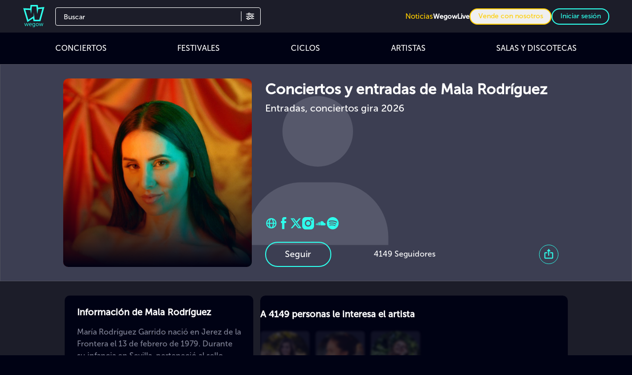

--- FILE ---
content_type: application/javascript
request_url: https://cdn.wegow.com/master/0000000769/_nuxt/D4d55R9A.js
body_size: 8770
content:
const __vite__mapDeps=(i,m=__vite__mapDeps,d=(m.f||(m.f=["./DVRIPWiB.js","./CQM6JKWO.js","./CSe8H47o.js","./vendor-multiselect.CmpwITBX.css","./entry.DUVJG5bw.css","./GallerySection.Dvrp6Gte.css","./ODu2s7K4.js","./ModalShare.CJdJvDJ5.css","./BORdOWVL.js","./ModalProfiles.BWMM5n1h.css","./CvBz9eCF.js","./social-media-formater.CiFtZPl5.css","./C8r6wmsj.js","./WShadow.CVlHaBQp.css"])))=>i.map(i=>d[i]);
var mt=Object.defineProperty;var y=(A,E)=>mt(A,"name",{value:E,configurable:!0});import{a3 as gt,a4 as vt,a5 as ft,a6 as wt,a7 as _t,a8 as ht,a9 as yt,_ as Be,k as ke,g as kt,u as bt,a as be,V as qe,l as xt,aa as $t,ab as zt,c as He,h as de,ac as Ie,W as ye,o as At,v as Et,ad as St,ae as Tt,G as Lt,s as Ct,af as Re,ag as Pt,ah as Mt,D as Ft,J as It,n as Rt,q as Nt,E as Dt,L as Ot,M as jt,O as Ut,K as Vt,T as Wt,x as Q}from"#entry";import{m as Bt,R as qt,n as g,d as k,A as pe,E as i,V as a,a0 as u,F as Z,a7 as J,Q as Ht,u as e,N as Gt,X as l,B as c,a5 as $,Z as v,Y as T,a1 as _,af as Qt,v as Ne,o as Yt,P as Y,a4 as Zt}from"./CSe8H47o.js";import{L as Jt}from"./CbM6A4Ai.js";import{f as x,a as De,F as Kt}from"./CvBz9eCF.js";import{P as Xt,R as es,a as ts}from"./DvS_T2p4.js";import{S as Oe}from"./DVSbonNS.js";import{_ as ss}from"./CX_v3WaS.js";import je from"./yJT6tBQq.js";import{_ as Ue}from"./B51EG52C.js";import os from"./Cc1oif-K.js";import{u as as}from"./1ZDynFTQ.js";const ls=["type","sizes","srcset"],ns=["src","sizes","srcset"],rs=Bt({__name:"NuxtPicture",props:gt,emits:["load","error"],setup(A,{emit:E}){const b=A,r=qt(),S=E,F=!1,I=vt(),{attrs:R,options:V,modifiers:N}=ft(b),t=g(()=>wt(b.src)),C=g(()=>["png","webp","gif","svg"].includes(t.value)),D=g(()=>b.legacyFormat?b.legacyFormat:C.value?"png":"jpeg"),z=g(()=>{const d=b.format?.split(",")||(t.value==="svg"?["svg"]:I.options.format?.length?[...I.options.format]:["webp"]);return d[0]==="svg"?[{src:b.src}]:(d.includes(D.value)&&d.splice(d.indexOf(D.value),1),d.push(D.value),d.map(h=>{const{srcset:W,sizes:oe,src:me}=I.getSizes(b.src,{...V.value,sizes:b.sizes||I.options.screens,densities:b.densities,modifiers:{...N.value,format:h}});return{src:me,type:`image/${h}`,sizes:oe,srcset:W}}))}),O=g(()=>z.value[z.value.length-1]),K=g(()=>{const d={...b.imgAttrs,"data-nuxt-pic":""};for(const h in r)h in _t&&!(h in d)&&(d[h]=r[h]);return d}),P=k(),p=ht().isHydrating;return pe(()=>{P.value&&(P.value.complete&&p&&(P.value.getAttribute("data-error")?S("error",new Event("error")):S("load",new Event("load"))),P.value.onload=d=>{S("load",d)},P.value.onerror=d=>{S("error",d)},yt("nuxt-picture"))}),(d,h)=>(a(),i("picture",null,[(a(!0),i(Z,null,J(z.value.slice(0,-1),W=>(a(),i("source",{key:W.src,type:W.type,sizes:W.sizes,srcset:W.srcset},null,8,ls))),128)),O.value?(a(),i("img",Ht({key:0,ref_key:"imgEl",ref:P},{...e(R),...e(F)?{onerror:"this.setAttribute('data-error', 1)"}:{},...K.value},{src:O.value.src,sizes:O.value.sizes,srcset:O.value.srcset}),null,16,ns)):u("",!0)]))}}),is={class:"card-image relative"},us={class:"card-info flex-1"},cs={class:"info flex flex-col md:justify-normal justify-between md:gap-6"},ds={class:"header flex flex-col"},ps=["innerHTML"],ms={key:0,class:"large-card__price font-museo-500 inline-block md:hidden"},gs={class:"day"},vs={class:"hour"},fs={class:"payment flex flex-row md:flex-col justify-between text-right"},ws={key:0,class:"large-card__price font-museo-500 md:inline-block hidden"},_s={class:"day"},hs={class:"hour"},ys={key:1},ks={key:0,class:"purchase"},bs={key:2},xs={__name:"EventCardLarge",props:{isLink:{type:Boolean,default:!0},event:{type:Object,required:!0},type:{type:String,default:void 0},openExternal:{type:Boolean,default:!1},createPurchase:{type:Boolean,default:!1},imgHeight:{type:String,default:"51%"}},emits:"emptyAd",setup(A,{emit:E}){const b=A,{event:r,type:S}=Gt(b),F=ke(),{selectedRegion:I}=kt();bt();const{t:R}=be(),V=k("Europe/Madrid");k(!0);const N=k(!1);qe();const t=xt();pe(async()=>{V.value=(await Intl.DateTimeFormat()).resolvedOptions().timeZone.trim(),F.name==="CompanyPage"&&(N.value=!0)});const C=g(()=>$t(r.value.start_date,I())),D=g(()=>zt(r.value.start_date,F.params.region)),z=g(()=>{let f=r.value.title;const p=[R("wegow.headerDetails.start"),R("wegow.headerDetails.startStreaming")],d=new RegExp(`(${p.join(")|(")})`);return f?.replace(d,"")}),O=g(()=>r.value?.slug?r.value.slug.replace(/[()]/g,""):""),K=y(f=>f?.image_url||f?.thumbnails?.s_cd||"/img/placeholder-event.svg","getImageUrl"),P=y(f=>{window.open(f.queue_link,"_blank")},"onClickQueued");return(f,p)=>{const d=He;return a(),i("div",{class:T(["event-card flex-1 large flex flex-row",e(S)])},[l("div",is,[c(e(de),{object:e(r),params:e(t)({name:"events-slug",params:{slug:e(r).slug}}),blank:e(r).has_waiting_room,"is-link":A.isLink,"is-event":!0,class:"h-full"},{link:$(()=>[c(d,{src:K(e(r)),alt:e(r).title,class:"main-image",loading:"lazy",onError:p[0]||(p[0]=h=>h.target.src="/img/placeholder-event.svg")},null,8,["src","alt"])]),_:1},8,["object","params","blank","is-link"])]),l("div",us,[l("div",cs,[l("div",ds,[c(e(de),{object:e(r),params:e(t)({name:"events-slug",params:{slug:e(r).slug}}),blank:e(r).has_waiting_room,"is-link":A.isLink},{link:$(()=>[l("span",{class:T(["font-museo-500",e(S)!=="profiles"?"text-m":"title-card"]),innerHTML:z.value},null,10,ps)]),_:1},8,["object","params","blank","is-link"]),e(r).venue?(a(),v(e(de),{key:0,object:e(r).venue,params:e(t)({name:"venues-slug",params:{slug:e(r).venue.venue}}),blank:A.openExternal,"is-link":A.isLink},{link:$(()=>[l("span",{class:T(["font-museo-500 text-color-topaz-light",e(S)!=="profiles"?"text-s":"subtitle-card"])},_(e(r).venue?.name)+" "+_(e(r).city?.name?"- "+e(r).city.name:""),3)]),_:1},8,["object","params","blank","is-link"])):u("",!0)]),e(r).price||e(r).price===0?(a(),i("div",ms,_(e(Ie)(Number(e(r).price).toFixed(2),e(r).currency)),1)):u("",!0),l("div",{class:T(["date-info text-color-gray font-museo-500 hidden md:flex flex-row gap-x-2 md:mt-0 mt-[14px] flex-wrap",e(S)!=="profiles"?"text-s":"subtitle-card"])},[l("div",gs,[c(d,{src:"/img/ic-calendar.svg",alt:f.$t("wegow.altIcon"),class:"close-icon cursor-pointer lazyload w-[0.875rem] h-[0.875rem]"},null,8,["alt"]),l("span",null,_(C.value),1)]),l("div",vs,[c(d,{src:"/img/ic-clock.svg",alt:f.$t("wegow.altIcon"),class:"close-icon cursor-pointer lazyload w-[0.875rem] h-[0.875rem]"},null,8,["alt"]),l("span",null,_(D.value),1)])],2)]),l("div",fs,[e(r).price||e(r).price===0?(a(),i("div",ws,_(e(Ie)(Number(e(r).price).toFixed(2),e(r).currency)),1)):u("",!0),l("div",{class:T(["date-info text-color-gray font-museo-500 md:hidden flex flex-row gap-x-2 md:mt-0 mt-[14px] flex-wrap",e(S)!=="profiles"?"text-s":"subtitle-card"])},[l("div",_s,[c(d,{src:"/img/ic-calendar.svg",alt:f.$t("wegow.altIcon"),class:"close-icon cursor-pointer lazyload w-[0.875rem] h-[0.875rem]"},null,8,["alt"]),l("span",null,_(C.value),1)]),l("div",hs,[c(d,{src:"/img/ic-clock.svg",alt:f.$t("wegow.altIcon"),class:"close-icon cursor-pointer lazyload w-[0.875rem] h-[0.875rem]"},null,8,["alt"]),l("span",null,_(D.value),1)])],2),e(r).queued?(a(),i("div",bs,[c(e(ye),{"button-id":`purchase-queued-button-${e(r).id}`,background:"opacity",color:"topaz-light",type:"button",text:f.$t("wegow.purchase.buy"),onClick:p[2]||(p[2]=h=>P(e(r)))},null,8,["button-id","text"])])):(a(),i("div",ys,[e(r).enabled&&(e(r).ticket_types_count>0||e(r).has_options)?(a(),i("div",ks,[A.createPurchase?(a(),v(e(ye),{key:1,"button-id":`purchase-button-${e(r).id}`,background:"opacity",color:"topaz-light",type:"button",text:f.$t("wegow.purchase.buy"),onClick:p[1]||(p[1]=h=>f.$emit("clickPurchase"))},null,8,["button-id","text"])):(a(),v(e(de),{key:0,link:e(r).purchase_url,params:e(r).purchase_url?void 0:e(t)({name:"purchase-slug",params:{slug:O.value}}),blank:!0},{link:$(()=>[c(e(ye),{"button-id":`purchase-button-${e(r).id}`,background:"opacity",color:"topaz-light",type:"button",text:f.$t("wegow.purchase.buy")},null,8,["button-id","text"])]),_:1},8,["link","params"]))])):u("",!0)]))])])],2)}}},Ve=Be(xs,[["__scopeId","data-v-2f308134"]]),$s={key:0},zs={key:0,class:"moment-container relative h-[152px]"},As={__name:"MomentMiniature",props:{artistSlug:{type:String,default:void 0}},setup(A){const{moments:E,getMoments:b}=At(),r=A;ke(),Et();const{locale:S}=be();return pe(()=>{b({tag_slug:r.artistSlug})}),(F,I)=>{const R=He,V=St;return e(E).count>0?(a(),i("div",$s,[c(V,{to:{name:`index___${e(S)}`,query:{type:"moment",artist:A.artistSlug}}},{default:$(()=>[e(E)&&e(E).moments[0]?.medias?(a(),i("div",zs,[l("picture",null,[c(R,{class:"moment-img",src:e(E).moments[0].medias[0].image,alt:""},null,8,["src"])]),c(R,{class:"moments-logo",src:"/img/ic-moments-white.svg",alt:"Moments logo"})])):u("",!0)]),_:1},8,["to"])])):u("",!0)}}},We=Be(As,[["__scopeId","data-v-9288b303"]]),Es={key:0},Ss={class:"container-bg-img"},Ts={class:"profile-header"},Ls={class:"content content-top"},Cs={class:"profiles-titles"},Ps={class:"artist-title title w-full lg:w-3/5 mb-4 md:mb-0"},Ms={class:"profile-subtitle font-museo-500"},Fs={class:"social-buttons lg:block hidden"},Is={class:"flex gap-3"},Rs={key:0},Ns={key:0},Ds={class:"interaction-buttons"},Os={class:"follow-btn-sections"},js={class:"followers lg:order-2 order-1 md:text-base text-1xs lg:ml-9 text-nowrap"},Us={class:"share-button lg:flex hidden lg:flex-col order-3 cursor-pointer"},Vs={class:"block lg:hidden top-sections"},Ws={class:"flex justify-evenly space-x-4"},Bs={class:"pb-8 relative"},qs={class:"h3-titles"},Hs={key:1},Gs={class:"text-information concerts-locations__text"},Qs={class:"social-buttons lg:hidden block"},Ys={class:"pb-4"},Zs={key:0,class:"spotify-placeholder","aria-hidden":"true"},Js={id:"wegow__artist__concerts",class:"section-container artist-concerts"},Ks={class:"related-col"},Xs={key:0,class:"flex flex-col gap-2"},eo={key:0,class:"lazy-sections"},to={key:0,class:"slider-gradient"},so={class:"flex flex-wrap gap-[14px] relative"},oo={key:1,class:"flex flex-col justify-center"},yo={__name:"[slug]",async setup(A){let E,b;const r=Y(()=>Q(()=>import("./DVRIPWiB.js"),__vite__mapDeps([0,1,2,3,4,5]),import.meta.url)),S=Y(()=>Q(()=>import("./ODu2s7K4.js").then(s=>s.a),__vite__mapDeps([6,1,2,3,4,7]),import.meta.url)),F=Y(()=>Q(()=>import("./BORdOWVL.js"),__vite__mapDeps([8,2,3,1,4,9]),import.meta.url)),I=Y(()=>Q(()=>import("#entry").then(s=>s.bq),[],import.meta.url)),R=Y(()=>Q(()=>import("./CvBz9eCF.js").then(s=>s.b),__vite__mapDeps([10,1,2,3,4,11]),import.meta.url)),V=Y(()=>Q(()=>import("./C8r6wmsj.js"),__vite__mapDeps([12,1,2,3,4,13]),import.meta.url)),{artistsRelatedToArtist:N,details:t,getArtistError:C,loading:D,medias:z,getDetails:O,getArtistMedia:K,getArtistsRelatedToArtist:P,resetErrors:f}=Tt(),{eventsToArtist:p,eventsRelatedToArtist:d,getEventsToArtist:h,getEventsRelatedToArtist:W,getEventsToArtistInfinite:oe,deleteAdRelatedToArtist:me}=qe(),ae=Lt(),Ge=as(),{artistFollowers:X,isAuth:Qe}=Ct(ae),H=ke(),{t:B,locale:Ye}=be(),le=k(!1),w=k(0),xe=k(!0),M=k(0),L=k(1);let ne=Re();const Ze=k(!1),{width:$e}=Pt(),re=k(!1),ge=k(!1),ve=k(!1),Je=k(!0),q=k(!1),G=k("/img/artist-placeholder.svg"),ee=k(!1);k([]);const ze=y(async s=>{try{if(q.value=!1,G.value="/img/artist-placeholder.svg",ee.value=!1,f(),await O(s),C.value){q.value=!0;return}if(t.value&&t.value.id){try{await Promise.all([Ke(),K(t.value),ae.getArtistFollowers({id:t.value.id}),P(t.value),W(t.value,!1)]),t.value&&t.value.spotify_id&&(xe.value=!1)}catch(o){console.error("Error loading artist related data:",o)}q.value=!0}else q.value=!0}catch(o){q.value=!0,console.error("Error loading artist:",o)}},"init"),{data:Ae,status:ao}=([E,b]=Qt(async()=>Rt("artist-data",async()=>(await O(H.params.slug),t.value),{server:!0,default:y(()=>null,"default")})),E=await E,b(),E),ie=g(()=>t.value?.id?t.value:Ae.value?.id?Ae.value:null),ue=Nt();Ne(()=>H.params.slug,async(s,o)=>{s&&s!==o&&(f(),await ze(s),await Me())}),pe(async()=>{M.value=$e,w.value=M.value<475?3:20,window.addEventListener("resize",Pe),t.value&&t.value.id&&await ze(H.params.slug),await Me()});const Ke=y(async()=>M.value<475?await dt():await h(t.value),"getEventsToArtistsDevice");Yt(()=>{window.removeEventListener("resize",Pe),f()});const ce=g(()=>z.value&&z.value.media?.length>0?z.value.media.filter(s=>s.type===1||s.thumbnails):[]),Xe=g(()=>Math.ceil(p.value.count/w.value)),et=g(()=>z.value?.count===0&&p.value.length>0?"small-short":"large"),Ee=g(()=>{const s=ie.value;let o={};return C.value||!s?.id?{title:B("general.metas.notFoundTitle"),description:B("wegow.error.pageNotFound")}:(s?.html_personalization?(o.title=s.html_personalization.head_title||B("general.metas.artistTitle",{name:s?.name||"",year:ne}),o.description=s.html_personalization.head_meta_description||B("general.metas.artistDescription",{name:s?.name||"",year:`${ne}`})):(o.title=B("general.metas.artistTitle",{name:s?.name||"",year:ne}),o.description=B("general.metas.artistDescription",{name:s?.name||"",year:`${ne}`})),o)});g(()=>t.value?.image_url?t.value.image_url:"/img/wegow-cabecera.webp");const tt=g(()=>t.value?.thumbnails?.m_hor_dt?t.value.thumbnails.m_hor_dt:t.value?.image_url?t.value.image_url:"/img/artist-placeholder.svg"),st=y(()=>{if(q.value=!0,G.value==="/img/artist-placeholder.svg"&&!ee.value){const s=tt.value;s&&s!=="/img/artist-placeholder.svg"?setTimeout(()=>{G.value=s,ee.value=!0},100):ee.value=!0}},"handleHeroImageLoad"),ot=y(()=>{ee.value&&G.value!=="/img/artist-placeholder.svg"&&(G.value="/img/artist-placeholder.svg"),q.value=!0},"handleHeroImageError"),Se=g(()=>{let s=[];if(t.value?.links?.length>0)for(const o of t.value.links)o.url?.startsWith("http")&&s.push(o.url);return s}),at=g(()=>t.value?.permalink?t.value.permalink.startsWith("http")?t.value.permalink:(ue.public.FRONT||"https://www.wegow.com")+t.value.permalink:null),Te=g(()=>(ue.public.FRONT||"https://www.wegow.com")+H.path),fe=g(()=>{const s=ue.public.FRONT||"https://www.wegow.com",o=ie.value;if(!o?.id)return s+"/img/wegow-cabecera.webp";const U=y(n=>{if(!n||typeof n!="string")return!1;const te=["ic-wegow-topaz.svg","ic-wegow-topaz.png","wegow-logo","wegow-conciertos.svg","/no-delete/wegow/wegow"],_e=n.includes("/master/")&&n.includes("/img/")&&n.includes("ic-wegow");return te.some(se=>n.includes(se))||_e},"isWegowLogo");let m=null;return o?.image_url&&!U(o.image_url)&&(m=o.image_url),!m&&o?.thumbnails&&(o.thumbnails.m_hor_dt&&!U(o.thumbnails.m_hor_dt)?m=o.thumbnails.m_hor_dt:o.thumbnails.l_hor_dt&&!U(o.thumbnails.l_hor_dt)?m=o.thumbnails.l_hor_dt:o.thumbnails.s_sq&&!U(o.thumbnails.s_sq)&&(m=o.thumbnails.s_sq)),!m||m===""?s+"/img/wegow-cabecera.webp":typeof m=="string"&&m.startsWith("https://")?m:typeof m=="string"&&m.startsWith("http://")?m.replace("http://","https://"):typeof m=="string"&&m.startsWith("/")?s+m:typeof m=="string"?s+"/"+m:s+"/img/wegow-cabecera.webp"}),lt=y(s=>s.includes("_")?s:{es:"es_ES",en:"en_US",fr:"fr_FR",it:"it_IT",pt:"pt_PT",de:"de_DE"}[s]||`${s}_${s.toUpperCase()}`,"getLocaleForOG");g(()=>fe.value);const nt=g(()=>L.value!==Xe.value),j=g(()=>t.value?.links?x(t.value.links)||{}:{});Ft(()=>{const s=ue.public.FRONT||"https://www.wegow.com",o=Te.value||s+H.path,U=lt(Ye.value||"es"),m=ie.value,n=C.value||!m?.id,te=B("general.metas.notFoundTitle")||"Página no encontrada",_e=B("wegow.error.pageNotFound")||"La página que buscas no existe",se=Ee.value?.title||te,he=Ee.value?.description||_e,Fe=n?`${s}/img/wegow-cabecera.webp`:fe.value;return{title:se,meta:[{name:"description",content:he,key:"description"},{property:"og:title",content:se,key:"og:title"},{property:"og:description",content:he,key:"og:description"},{property:"og:image",content:Fe,key:"og:image"},{property:"og:url",content:o,key:"og:url"},{property:"og:type",content:n?"website":"profile",key:"og:type"},{property:"og:site_name",content:"Wegow",key:"og:site_name"},{property:"og:locale",content:U,key:"og:locale"},{property:"og:logo",content:"https://cdn.wegow.com/no-delete/wegow/wegow-conciertos.svg",key:"og:logo"},{name:"twitter:card",content:"summary_large_image",key:"twitter:card"},{name:"twitter:title",content:se,key:"twitter:title"},{name:"twitter:description",content:he,key:"twitter:description"},{name:"twitter:image",content:Fe,key:"twitter:image"},{name:"twitter:site",content:"@wegow",key:"twitter:site"},{name:"twitter:creator",content:"@wegow",key:"twitter:creator"}],link:[{rel:"canonical",href:o,key:"canonical-artist-page",tagPriority:1},{rel:"preconnect",href:"https://cdn.wegow.com",crossorigin:""},{rel:"dns-prefetch",href:"https://cdn.wegow.com"}]}});const Le=g(()=>{const s=ie.value;if(!s?.id)return null;const o={"@context":"https://schema.org","@type":"MusicGroup",name:s.name,description:s?.description||s?.html_personalization?.html_description||"",url:at.value||Te.value,image:fe.value};return Se.value.length>0&&(o.sameAs=Se.value),s?.followers_count&&(o.aggregateRating={"@type":"AggregateRating",ratingValue:"4.5",reviewCount:s.followers_count}),o});It(()=>Le.value?[Le.value]:[]);const Ce=y(()=>{le.value=!le.value},"openShareModal"),we=y(s=>{{const o=document.getElementById(s);if(o){const n=o.getBoundingClientRect().top+window.pageYOffset-80;window.scrollTo({top:n,behavior:"smooth"})}}},"scrollToSection"),Pe=Mt(()=>{M.value=$e},100),rt=y(async()=>{L.value=1,w.value=3;let s={page:L.value,count:!0,page_size:w.value};await h(t.value,s),window.scrollTo({top:0,behavior:"smooth"})},"showLess"),it=y(async()=>{re.value=!0,w.value=20,await h(t.value,{page_size:w.value,page:L.value++})},"showAllConcerts"),ut=y(()=>{L.value++},"nextPage"),ct=y(async()=>{re.value=!1,L.value=1,M.value<475?w.value=3:w.value=20,await h(t.value,{page:L.value,page_size:w.value})},"closeConcertModal");Ne(L,async s=>{if(s>1&&re.value&&t.value?.id){const o={id:t.value.id,page:s,page_size:w.value,count:!0};await oe(o)}});const Me=y(async()=>{const s={campaign:"page_view",id:ae.userDetail?.unsubscribe_token?ae.userDetail.unsubscribe_token:typeof sessionStorage<"u"?sessionStorage.tt_sessionId:null,uri:H.fullPath,pageName:H.name};typeof window<"u"&&!window.location.href.includes("wegowlocal")&&await Ge.sendToStatsService(s)},"sendStats"),dt=y(async()=>{w.value=3,await h(t.value,{page_size:w.value})},"getThreeLastConcerts"),pt=y(async()=>{w.value!==3&&(L.value++,w.value=10);const s={id:t.value.id,page:L.value,page_size:w.value,count:!0};w.value!==3?await oe(s):(w.value=10,await h(t.value,{page:L.value,page_size:w.value}))},"showMorePagination");return(s,o)=>{const U=rs,m=Jt;return a(),i("div",null,[e(t).id&&!e(C)?(a(),i("section",Es,[l("div",Ss,[c(U,{src:G.value,format:"avif,webp",width:640,height:180,sizes:"sm:100vw md:100vw lg:100vw",quality:60,placeholder:"blur",preload:"",fetchpriority:"high",loading:"eager",class:T(["background-image-blur object-cover w-full",{loaded:q.value}]),alt:`${e(t).name} background image`,onLoad:st,onError:ot},null,8,["src","class","alt"]),o[15]||(o[15]=l("div",{class:"overlay-bg-img"},null,-1))]),c(Xt,{image:e(t)?.image_url,profile:e(t).name,type:"artist",previsualization:!e(t)?.enabled,"onUpdate:openShare":o[14]||(o[14]=n=>Ce())},{header:$(()=>[e(t)?.google_pixel_js?(a(),v(Ot,{key:0,pixel:e(t).google_pixel_js},null,8,["pixel"])):u("",!0),e(t)?.facebook_pixel_js?(a(),v(jt,{key:1,pixel:e(t).facebook_pixel_js},null,8,["pixel"])):u("",!0),l("div",Ts,[l("div",Ls,[l("section",Cs,[l("h1",Ps,_(s.$t("profiles.titles.concertsTicketsOf",{artist:e(t).name})),1),l("h2",Ms,_(s.$t("profiles.titles.tourConcertTickets",{date:e(Re)()})),1)]),l("section",Fs,[l("section",Is,[c(m,{"when-visible":""},{default:$(()=>[e(t).spotify_id?(a(),v(Ue,{key:0,id:e(t).spotify_id,type:"artist",height:152,width:"446"},null,8,["id"])):u("",!0)]),_:1}),e(t)?(a(),i("span",Rs,[c(e(We),{"artist-slug":e(t).slug},null,8,["artist-slug"])])):u("",!0)]),c(m,{"when-visible":""},{default:$(()=>[e(t)?.links?.length>0?(a(),v(je,{key:0,class:"social-media-desktop",padding:"pb-0","medias-to-show":e(De)(e(t)?.links),web:j.value.web||"",facebook:j.value.facebook||"",spotify:j.value.spotify||"",twitter:j.value.twitter||"",instagram:j.value.instagram||"",youtube:j.value.youtube||"",soundcloud:j.value.soundcloud||"",tiktok:j.value.tiktok||"",other:j.value.other||"",rounded:0},null,8,["medias-to-show","web","facebook","spotify","twitter","instagram","youtube","soundcloud","tiktok","other"])):u("",!0)]),_:1}),e(t)&&e(Qe)?(a(),i("span",Ns,[c(e(We),{"artist-slug":e(t).slug},null,8,["artist-slug"])])):u("",!0)]),l("section",Ds,[l("div",Os,[c(Ut,{type:"artist",class:"lg:order-1 order-2",item:e(t),theme:"follow-profile-btn"},null,8,["item"]),l("span",js,_(e(t).followers_count)+" "+_(s.$t("profiles.labels.followers")),1)]),l("div",Us,[c(Vt,{img:"/img/ic-share-circle-topaz.svg",size:41,onClick:o[0]||(o[0]=n=>Ce())})])])])])]),"top-sections":$(()=>[l("nav",Vs,[l("ul",Ws,[e(p)?.count>0?(a(),i("li",{key:0,class:"cursor-pointer",onClick:o[1]||(o[1]=n=>we("wegow__artist__concerts"))},_(s.$t("profiles.titles.concerts")),1)):u("",!0),e(z)?.count?(a(),i("li",{key:1,class:"cursor-pointer",onClick:o[2]||(o[2]=n=>we("wegow__artist__gallery"))},_(s.$t("profiles.titles.gallery")),1)):u("",!0),l("li",{class:"cursor-pointer",onClick:o[3]||(o[3]=n=>we("followers"))},_(s.$t("profiles.labels.followers")),1)])])]),content:$(()=>[l("section",{class:T(["flex flex-col justify-start section-container one-col information-section order-1 relative",e(t)?"w-full":"w-96 h-96"])},[l("section",Bs,[l("h3",qs,_(s.$t("profiles.labels.informationOf",{name:e(t).name})),1),e(t)?.html_personalization?.html_description?(a(),v(Oe,{key:0,text:e(t).html_personalization.html_description,"html-personalization":!0,class:"description__html"},null,8,["text"])):e(t).description&&!e(t)?.html_personalization?.html_description?(a(),i("div",Hs,[l("span",Gs,[c(Oe,{text:e(t).description},null,8,["text"])])])):u("",!0)]),l("section",Qs,[l("article",Ys,[c(m,{"when-visible":""},{default:$(()=>[e(t).spotify_id?(a(),v(Ue,{key:0,id:e(t).spotify_id,type:"artist",height:152},null,8,["id"])):u("",!0)]),_:1}),xe.value?(a(),i("div",Zs)):u("",!0)]),c(m,{"when-visible":""},{default:$(()=>[e(t)?.links?.length>0?(a(),v(je,{key:0,class:"mt-[20px] pb-8","medias-to-show":e(De)(e(t)?.links),web:e(x)(e(t)?.links)?.web?e(x)(e(t).links)?.web:"",facebook:e(x)(e(t)?.links)?.facebook?e(x)(e(t).links)?.facebook:"",spotify:e(x)(e(t)?.links)?.spotify?e(x)(e(t).links)?.spotify:"",twitter:e(x)(e(t)?.links)?.twitter?e(x)(e(t).links)?.twitter:"",instagram:e(x)(e(t)?.links)?.instagram?e(x)(e(t).links)?.instagram:"",youtube:e(x)(e(t)?.links)?.youtube?e(x)(e(t).links)?.youtube:"",soundcloud:e(x)(e(t)?.links)?.soundcloud?e(x)(e(t).links)?.soundcloud:"",tiktok:e(x)(e(t)?.links)?.tiktok?e(x)(e(t).links)?.tiktok:"",rounded:0},null,8,["medias-to-show","web","facebook","spotify","twitter","instagram","youtube","soundcloud","tiktok"])):u("",!0)]),_:1})])],2),e(p)?.count>0?(a(),v(e(V),{key:0,class:"relative one-col order-2"},{contain:$(()=>[l("section",Js,[l("h3",{class:T(["h3-titles",{"has-show-more":e(p)?.count>2}])},_(s.$t("profiles.titles.concerts")),3),e(p)?.count>2?(a(),i("button",{key:0,class:"text-color-topaz-light text-sm",onClick:o[4]||(o[4]=n=>it())},_(s.$t("general.header.dropdown.showAll")),1)):u("",!0),l("section",Ks,[(a(!0),i(Z,null,J(e(p).events,n=>(a(),v(Ve,{key:n.id,event:n,type:"profiles","open-external":n.has_waiting_room||n.has_options},null,8,["event","open-external"]))),128)),Ze.value?(a(),i("span",Xs,[(a(!0),i(Z,null,J(e(p).events,n=>(a(),v(Ve,{key:n.id,class:"lg:hidden inline-block",event:n,type:"profiles","open-external":n.has_waiting_room||n.has_options},null,8,["event","open-external"]))),128))])):u("",!0),e(p)?.count>=3?(a(),v(ss,{key:1,class:"mb-14 lg:hidden flex justify-center","show-more-text":s.$t("wegow.showMore"),"show-less-text":s.$t("wegow.showLess"),"next-page":nt.value,onShowMore:o[5]||(o[5]=n=>n===!0?pt():rt())},null,8,["show-more-text","show-less-text","next-page"])):u("",!0)])])]),_:1})):u("",!0),e(X)?(a(),v(e(V),{key:1,class:"lg:order-3 order-7 lg:mb-0 mb-4 lg:h-[400px] h-auto"},{contain:$(()=>[l("section",{id:"followers",class:T(["section-container followers-container relative lazy-sections",{"no-paddings":M.value<475}])},[c(Kt,{"profile-followers":e(X),"followers-count":e(t).followers_count,type:"Artist",onOpenFollowers:o[6]||(o[6]=n=>ge.value=!0)},null,8,["profile-followers","followers-count"])],2)]),_:1})):u("",!0),e(z).count>0?(a(),i("section",{key:2,id:"wegow__artist__gallery",class:T(["section-container lg:order-4 order-6 relative",[e(p)?.count===0?"two-col":"one-col",{"no-paddings":M.value<475}]])},[l("h3",{class:T(["h3-titles flex lg:flex-col lg:gap-0 gap-2 items-baseline pl-[0.813rem]",{"has-show-more":e(z).count>2,"padding-left":M.value<475}])},[Zt(_(s.$t("profiles.titles.gallery"))+" ",1),e(z).count>2?(a(),i("button",{key:0,class:"text-color-topaz-light text-sm max-w-fit",onClick:o[7]||(o[7]=n=>ve.value=!0)},_(s.$t("general.header.dropdown.showAll")),1)):u("",!0)],2),ce.value.length>0?(a(),i("section",eo,[c(e(r),{images:ce.value,navigation:!0,type:"artist"},null,8,["images"]),o[16]||(o[16]=l("div",{class:"slider-gradient"},null,-1))])):u("",!0)],2)):u("",!0),e(N)?.count&&e(N)?.count>0?(a(),i("section",{key:3,class:T(["profile-sub-sections-title section-container relative pt-[0.813rem] lazy-sections",[e(z).count===0&&e(p).count>0?"one-col lg:order-4 order-5":"two-col lg:order-7 order-5",{"no-paddings":M.value<475}]])},[e(N)?.count>0?(a(),i("div",to)):u("",!0),c(es,{"artists-related":e(N),breakpoints:et.value},null,8,["artists-related","breakpoints"])],2)):u("",!0),e(d)?.count&&e(d)?.count>0?(a(),i("section",{key:4,class:T(["profile-sub-sections-title large-container section-container relative pt-[0.813rem] lazy-sections",[e(z).count===0&&!e(N)?.length?"one-col lg:order-4 order-5":"two-col lg:order-7 order-3",{"no-paddings":M.value<475}]])},[c(ts,{page:"artist",breakpoints:"six-cards","events-related":e(d).events},null,8,["events-related"]),o[17]||(o[17]=l("div",{class:"slider-gradient"},null,-1))],2)):u("",!0),le.value?(a(),v(e(S),{key:5,category:"artist",onClose:o[8]||(o[8]=n=>le.value=!1)})):u("",!0),ge.value&&e(X)?(a(),v(e(F),{key:6,title:`${e(t).followers_count} ${s.$t("profiles.labels.followers").toLowerCase()}`,type:"modal-large",onClose:o[9]||(o[9]=n=>ge.value=!1)},{modalProfile:$(()=>[(a(!0),i(Z,null,J(e(X),n=>(a(),i("section",{key:n.id,class:"artist-followers"},[c(e(I),{profile:n,"followers-count":e(t).followers_count,type:"profile-sm-card"},null,8,["profile","followers-count"])]))),128)),(a(!0),i(Z,null,J(e(X),n=>(a(),i("section",{key:n.id,class:"xs:hidden block"},[c(e(R),{user:n},null,8,["user"])]))),128))]),_:1},8,["title"])):u("",!0),ve.value&&ce.value.length>0?(a(),v(e(F),{key:7,title:s.$t("profiles.titles.gallery"),type:"medium",onClose:o[10]||(o[10]=n=>ve.value=!1)},{modalProfile:$(()=>[c(e(r),{images:ce.value,navigation:!1,type:"artists",modal:!0},null,8,["images"])]),_:1},8,["title"])):u("",!0),re.value&&e(p)?.count>0?(a(),v(e(F),{key:8,title:s.$t("general.header.concerts"),type:"medium",gradient:e(p).count>w.value,"total-items":e(p).count,page:L.value,"items-per-page":w.value,onNextPage:o[12]||(o[12]=n=>ut()),onClose:o[13]||(o[13]=n=>ct())},{modalProfile:$(()=>[l("section",so,[(a(!0),i(Z,null,J(e(p).events,n=>(a(),i("div",{key:n.id,class:"concert-modal"},[n?(a(),v(Dt,{key:0,event:n,type:"small","is-link":Je.value,"open-external":"",onEmptyAd:o[11]||(o[11]=te=>e(me)(te))},null,8,["event","is-link"])):u("",!0)]))),128))])]),_:1},8,["title","gradient","total-items","page","items-per-page"])):u("",!0)]),_:1},8,["image","profile","previsualization"])])):e(D)?(a(),i("div",oo,[c(Wt,{class:"min-h-screen"})])):e(C)?(a(),v(os,{key:2,"show-layout":!1})):u("",!0)])}}};export{yo as default};


--- FILE ---
content_type: application/javascript
request_url: https://cdn.wegow.com/master/0000000769/_nuxt/DQfFjmQj.js
body_size: 1390
content:
import{k as x,v as I,a as U,G as F,bg as $,bh as f,bi as g,bj as _,bk as v,bl as m,bm as d,bn as M,bo as V,q as B,n as L,r as W,x as j,g as q,D as G,Z as H,$ as X}from"#entry";import{u as Y}from"./1ZDynFTQ.js";import{n as J,A as K,E as Q,V as ee,B as w,X as te,U as se,F as ae}from"./CSe8H47o.js";const oe={id:"slot-container"},he={__name:"wegow",setup(re){const u=x(),T=I(),{locale:N}=U(),z=Y(),r=F(),y=B(),C=J(()=>{let n=[];if(u.name!=="index___es___default"){const c=u.name?.split("___")||[];let l=c[0]||"";if(c[1],l==="type"||!l||l.length<3){const t=u.path.replace(/^\/[a-z]{2}(-[A-Z]{2})?/,""),k=t.replace(/\/[^/]+$/,"/[slug]"),a=T.getRoutes().filter(i=>!i.name||!i.name.includes("___")?!1:i.path.replace(/^\/[a-z]{2}(-[A-Z]{2})?/,"").replace(/\/[^/]+$/,"/[slug]")===k);if(a.length>0)l=a[0].name.split("___")[0];else{const i=t.split("/").filter(o=>o);if(i.length>=2){const o=i[0];l=`${{conciertos:"concerts",artistas:"artists",festivales:"festivals",fiestas:"parties",sesiones:"sessions",recintos:"venues",paginas:"pages"}[o]||o}-[slug]`}}}const R={"concerts-[slug]":d,"artists-[slug]":m,"festivals-[slug]":v,"parties-[slug]":_,"sessions-[slug]":g,"venues-[slug]":f,"pages-[slug]":$},P=u.path.replace(/^\/[a-z]{2}(-[A-Z]{2})?/,"").split("/").filter(e=>e),D={conciertos:d,concerts:d,concerti:d,konzerte:d,concertos:d,artistas:m,artists:m,artisti:m,artistes:m,kuenstler:m,festivales:v,festivals:v,festivais:v,fiestas:_,parties:_,feste:_,fetes:_,festas:_,parteien:_,sesiones:g,sessions:g,sessioni:g,seances:g,sessoes:g,sitzungen:g,recintos:f,venues:f,locali:f,salles:f,locais:f,veranstaltungsorte:f,paginas:$,pages:$,pagine:$,seiten:$},Z=V;let S=R[l];if(!S&&P.length>0){const e=P[0];S=D[e]}const h=u.params.slug||"";for(const e of M){let t="";const k=Z[e.code]||e.code;if(S&&S[k]){const a=S[k].replace("[slug]",h);t=`/${e.code}${a}`}else{const a=`${l}___${e.code}___default`,i=T.getRoutes().filter(o=>o.name===a);if(i.length>0){const o=i[0];try{const p=T.resolve({name:a,params:u.params});if(p&&p.path){if(t=p.path,!t.startsWith(`/${e.code}/`)&&!t.startsWith(`/${e.code}-`)){const s=t.replace(/^\/[a-z]{2}(-[A-Z]{2})?/,"");t=`/${e.code}${s}`}}else{let s=o.path||"";if(h&&(s=s.replace(":slug",h).replace("[slug]",h)),!s.startsWith(`/${e.code}/`)&&!s.startsWith(`/${e.code}-`)){const b=s.replace(/^\/[a-z]{2}(-[A-Z]{2})?/,"");t=`/${e.code}${b}`}else t=s}}catch{let s=o.path||"";if(h&&(s=s.replace(":slug",h).replace("[slug]",h)),!s.startsWith(`/${e.code}/`)&&!s.startsWith(`/${e.code}-`)){const b=s.replace(/^\/[a-z]{2}(-[A-Z]{2})?/,"");t=`/${e.code}${b}`}else t=s}}else{const p=u.path.replace(/^\/[a-z]{2}(-[A-Z]{2})?/,"");t=`/${e.code}${p}`}}if(t){let a={};a.href=y.public.FRONT+t,a.rel="alternate",a.hreflang=e.language,n.push(a)}}}else{let c={};c.href=y.public.FRONT,c.rel="alternate",c.hreflang=N.value,n.push(c)}return n}),{data:ne,status:ce}=L("user",async()=>{const n=W("wegow.access_token").value,c=W("wegow.refresh_token").value;if(n&&c)try{await r.getMyUser()}catch(l){const{serializeError:R}=await j(async()=>{const{serializeError:E}=await import("#entry").then(P=>P.bp);return{serializeError:E}},[],import.meta.url),A=R(l);console.error("[wegow layout] Error al obtener usuario:",A),r.userDetail={},r.userStatus={},r.userTokens={},r.isAuth=!1}else r.userDetail={},r.userStatus={},r.userTokens={},r.isAuth=!1;return{success:!0}}),{init:O}=q(),{data:ie}=L("footer-init",async()=>{try{await O()}catch{}return{success:!0}});return G(()=>({link:C.value})),K(async()=>{const n={campaign:"page_view_ssr",id:r.userDetail.unsubscribe_token?r.userDetail.unsubscribe_token:typeof sessionStorage<"u"?sessionStorage.tt_sessionId:null,uri:u.path};await z.sendToStatsService(n)}),(n,c)=>(ee(),Q(ae,null,[w(H),te("main",oe,[se(n.$slots,"default")]),w(X)],64))}};export{he as default};


--- FILE ---
content_type: application/javascript
request_url: https://cdn.wegow.com/master/0000000769/_nuxt/1ZDynFTQ.js
body_size: 239
content:
var o=Object.defineProperty;var s=(t,e)=>o(t,"name",{value:e,configurable:!0});import{aN as c}from"#entry";const n="https://2vta0zknch.execute-api.us-east-1.amazonaws.com/beta/openrate-v2/",d=c("stats",{state:s(()=>({}),"state"),actions:{async sendToStatsService(t){const e=new URL(n);Object.keys(t).forEach(a=>{e.searchParams.append(a,t[a])}),await fetch(e,{method:"GET"})}}});export{d as u};
